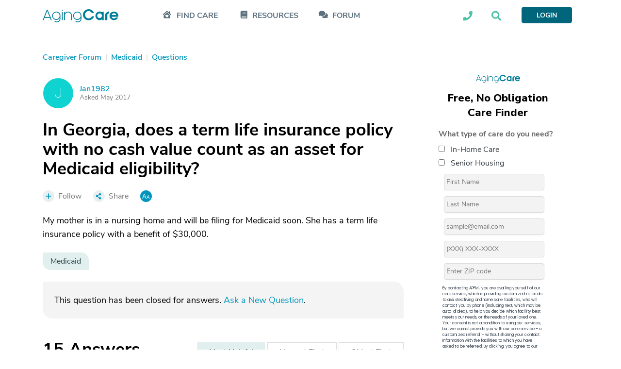

--- FILE ---
content_type: text/html; charset=utf-8
request_url: https://www.google.com/recaptcha/api2/aframe
body_size: 164
content:
<!DOCTYPE HTML><html><head><meta http-equiv="content-type" content="text/html; charset=UTF-8"></head><body><script nonce="BMG_0r7R7sh1Bz1bnhYdIw">/** Anti-fraud and anti-abuse applications only. See google.com/recaptcha */ try{var clients={'sodar':'https://pagead2.googlesyndication.com/pagead/sodar?'};window.addEventListener("message",function(a){try{if(a.source===window.parent){var b=JSON.parse(a.data);var c=clients[b['id']];if(c){var d=document.createElement('img');d.src=c+b['params']+'&rc='+(localStorage.getItem("rc::a")?sessionStorage.getItem("rc::b"):"");window.document.body.appendChild(d);sessionStorage.setItem("rc::e",parseInt(sessionStorage.getItem("rc::e")||0)+1);localStorage.setItem("rc::h",'1768883723949');}}}catch(b){}});window.parent.postMessage("_grecaptcha_ready", "*");}catch(b){}</script></body></html>